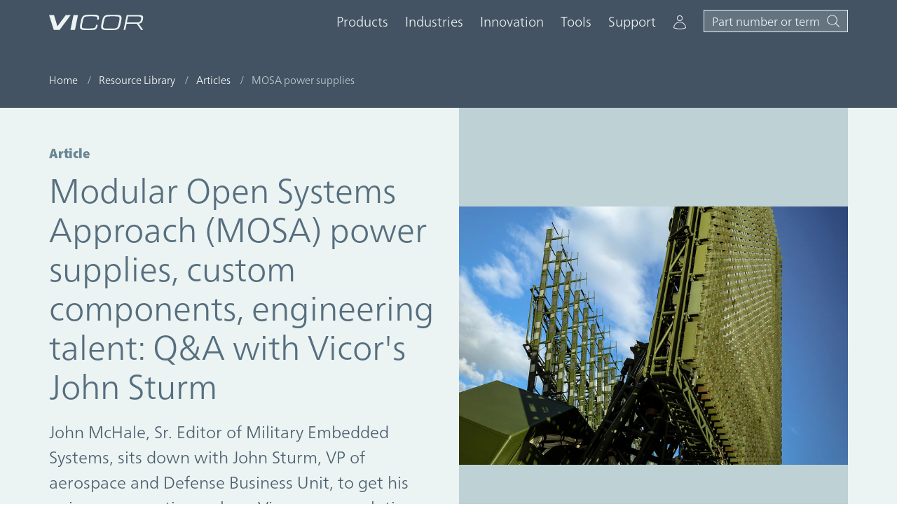

--- FILE ---
content_type: text/html;charset=UTF-8
request_url: https://www.vicorpower.com/resource-library/articles/mosa-power-supplies
body_size: 19553
content:
<!DOCTYPE html>

<html lang="en_US">
<head>
    <meta http-equiv="X-UA-Compatible" content="IE=Edge"/>
    <meta name="baidu-site-verification" content="K0UxziJ7dJ"/>
    <meta http-equiv="Content-Type" content="text/html; charset=utf-8"/>
    <meta name="viewport" content="width=device-width, initial-scale=1, shrink-to-fit=no, minimum-scale=1">

    <meta name="description" content="Modular Open Systems Approach (MOSA) looks from a system standpoint to assure compatibility & interoperability in hardware & software development."/>
            <meta name="twitter:card" content="summary"/>

<meta property="og:title" content="MOSA power supplies, custom components, engineering talent"/>
            <meta name="twitter:title" content="MOSA power supplies, custom components, engineering talent"/>
        <meta property="og:description"
                  content="SOSA provides a level of standardization. MOSA looks from a system standpoint to assure compatibility &amp; interoperability in hardware &amp; software development"/>
            <meta name="twitter:description"
                  content="SOSA provides a level of standardization. MOSA looks from a system standpoint to assure compatibility &amp; interoperability in hardware &amp; software development"/>
        <meta property="og:url"
                  content="https://www.vicorpower.com/resource-library/articles/aerospace-and-defense/mosa-power-supplies"/>
        <meta property="og:image"
          content="https://www.vicorpower.com/files/live/sites/vicor/files/images/resources-library/articles/Vicor-article-feaured-image-MOSA-power-supplies-medium.jpg"/>
    <meta property="twitter:image"
          content="https://www.vicorpower.com/files/live/sites/vicor/files/images/resources-library/articles/Vicor-article-feaured-image-MOSA-power-supplies-medium.jpg"/><!-- icon -->

    <link rel="icon" href="/modules/vicor-assets/img/favicon.ico"/>

    <link rel="stylesheet" href="/modules/vicor-assets/css/v0120202609/main.css"/>

    <title>MOSA Architecture: Power Supplies & Custom Components | Vicor</title>
    <link rel='canonical' href='https://www.vicorpower.com/resource-library/articles/aerospace-and-defense/mosa-power-supplies'/>
        <script type="text/javascript">
	        if ('undefined' == typeof google_tag_manager) {
	            (function (w, d, s, l, i) {
	                w[l] = w[l] || [];
	                w[l].push({
	                        'gtm.start': new Date().getTime(), event: 'gtm.js'
	                    }
	                );
	                var f = d.getElementsByTagName(s)[0], j = d.createElement(s), dl = l != 'dataLayer' ? '&l=' + l : '';
	                j.async = true;
	                j.src = '//www.googletagmanager.com/gtm.js?id=' + i + dl;
	                f.parentNode.insertBefore(j, f);
	            })(window, document, 'script', 'dataLayer', 'GTM-N2LW9F');
	        }
	    </script>
<!-- Build datalayer push string from extended categories -->


	<script type="application/javascript">
	        var dataLayer;
	        dataLayer = dataLayer || [];
	        
	            dataLayer.push({
	                'document_type' : 'article', 'vertical_market' : 'aerospace-and-defense'
	            });
	        </script>

	    



<script type="application/json" id="jahia-data-ctx">{"contextPath":"","lang":"en_US","uilang":"en_US","siteUuid":"d779db45-d34d-45ee-8ba7-60a21caa3e17","wcag":false,"ckeCfg":""}</script>
<script type="application/json" id="jahia-data-ck">{"path":"/modules/ckeditor/javascript/","lng":"en_US"}</script>
<script id="staticAssetJavascript0" src="/generated-resources/a3c3c406c306cf2a7c11bf4fd252e1.min.js"  ></script>
<script type="text/javascript" nonce="NmE5ZDg2NGEtNGU4Yy00NmIyLWFmMWYtOTQxNThjZDJiMDEw">
    window.digitalDataOverrides = window.digitalDataOverrides || [];
    window.digitalData = {
        "scope": "vicor",
        "site": {
            "siteInfo": {
                "siteID": "d779db45-d34d-45ee-8ba7-60a21caa3e17"
            }
        },
        "page": {
            "pageInfo": {
                "pageID": "8b38d509-2494-4ea3-b2bf-28c94f8fd2f2",
                "nodeType": "jnt:page",
                "pageName": "MOSA power supplies",
                "pagePath": "/sites/vicor/home/resource-library/articles/aerospace-and-defense/mosa-power-supplies",
                "templateName": "one-column",
                "destinationURL": document.location.origin + document.location.pathname,
                "destinationSearch": document.location.search,
                "referringURL": null,
                "language": "en_US",
                "categories": ["/sites/systemsite/categories/resource-types/article","/sites/systemsite/categories/resource-categories/aerospace-and-defense"],
                "tags": []
            },
            "consentTypes":[
                
            ]
        },
        "events": [],
        "contextServerPublicUrl": "/modules/jexperience/proxy/vicor",
        "sourceLocalIdentifierMap" : {},
        "wemInitConfig":  {
            "contextServerUrl" : "/modules/jexperience/proxy/vicor",
            "isPreview": false,
            "timeoutInMilliseconds": 1000,
            "dxUsername" : "guest",
            "contextServerCookieName" : "context-profile-id",
            "activateWem": false,
            "enableWemActionUrl": "/en_US/sites/vicor.enableWem.do",
            "requiredProfileProperties": ['j:nodename'],
            "requiredSessionProperties": [],
            "requireSegments": false,
            "requireScores": false
        }, 
    };

   // Expose Wem init functions  
   wem.init();
  </script>

<script type="application/json" id="jahia-data-aggregatedjs">{"scripts":["/modules/jexperience/javascript/jexperience/dist/3_6_2/wem.min.js"]}</script>

<script type="text/javascript" src="/modules/CsrfServlet"></script>

                              <script>!function(a){var e="https://s.go-mpulse.net/boomerang/",t="addEventListener";if("False"=="True")a.BOOMR_config=a.BOOMR_config||{},a.BOOMR_config.PageParams=a.BOOMR_config.PageParams||{},a.BOOMR_config.PageParams.pci=!0,e="https://s2.go-mpulse.net/boomerang/";if(window.BOOMR_API_key="T2A9J-8TVGF-YUHTV-Z2RNB-EZWMA",function(){function n(e){a.BOOMR_onload=e&&e.timeStamp||(new Date).getTime()}if(!a.BOOMR||!a.BOOMR.version&&!a.BOOMR.snippetExecuted){a.BOOMR=a.BOOMR||{},a.BOOMR.snippetExecuted=!0;var i,_,o,r=document.createElement("iframe");if(a[t])a[t]("load",n,!1);else if(a.attachEvent)a.attachEvent("onload",n);r.src="javascript:void(0)",r.title="",r.role="presentation",(r.frameElement||r).style.cssText="width:0;height:0;border:0;display:none;",o=document.getElementsByTagName("script")[0],o.parentNode.insertBefore(r,o);try{_=r.contentWindow.document}catch(O){i=document.domain,r.src="javascript:var d=document.open();d.domain='"+i+"';void(0);",_=r.contentWindow.document}_.open()._l=function(){var a=this.createElement("script");if(i)this.domain=i;a.id="boomr-if-as",a.src=e+"T2A9J-8TVGF-YUHTV-Z2RNB-EZWMA",BOOMR_lstart=(new Date).getTime(),this.body.appendChild(a)},_.write("<bo"+'dy onload="document._l();">'),_.close()}}(),"".length>0)if(a&&"performance"in a&&a.performance&&"function"==typeof a.performance.setResourceTimingBufferSize)a.performance.setResourceTimingBufferSize();!function(){if(BOOMR=a.BOOMR||{},BOOMR.plugins=BOOMR.plugins||{},!BOOMR.plugins.AK){var e=""=="true"?1:0,t="",n="aoczy7axyzbn22lpjpyq-f-85dd89b10-clientnsv4-s.akamaihd.net",i="false"=="true"?2:1,_={"ak.v":"39","ak.cp":"455434","ak.ai":parseInt("727653",10),"ak.ol":"0","ak.cr":9,"ak.ipv":4,"ak.proto":"h2","ak.rid":"1edb9af6","ak.r":47376,"ak.a2":e,"ak.m":"dsca","ak.n":"essl","ak.bpcip":"3.133.156.0","ak.cport":53012,"ak.gh":"23.200.85.105","ak.quicv":"","ak.tlsv":"tls1.3","ak.0rtt":"","ak.0rtt.ed":"","ak.csrc":"-","ak.acc":"","ak.t":"1768901617","ak.ak":"hOBiQwZUYzCg5VSAfCLimQ==7ZfpUbOS4bKf9Ca4ZYJbFM6bGtYYtwmJq2x362gIzNqSaXlrVj2uFotyZlie7yuQshwlAEscZ577kdRGnPvL6zKmbSVtH83ZJtCbCgHL2YKYnhNuMbZzNEbq4tPxJ17BVqQNvHWk62N1wh4JAww2lxqGAKQfI77JE8JSpIVYx0PHp0/aWrxSegUDU9ZwBgS0rH0qCrgN5CRtSr7j3Jyg8SHCg2RcKGN8sg1yzPkKDj94ysB38CzlGqjLTKdEG8sq/nYq9Bdx24beT8+706hXGx2u9vHuZTSKTrv0qsIJWESmyb6edzTuPxujosA3mDB1KBYyF13KzhFR6tq4yvoOI/WJuRN3jhgwZ9K5SQrxK82ZFPoRBjudyttHDLPwF+RSUA09xiEeAw2jQ6KlfNt55OAqUtOLpIOnCojt4PW20UQ=","ak.pv":"56","ak.dpoabenc":"","ak.tf":i};if(""!==t)_["ak.ruds"]=t;var o={i:!1,av:function(e){var t="http.initiator";if(e&&(!e[t]||"spa_hard"===e[t]))_["ak.feo"]=void 0!==a.aFeoApplied?1:0,BOOMR.addVar(_)},rv:function(){var a=["ak.bpcip","ak.cport","ak.cr","ak.csrc","ak.gh","ak.ipv","ak.m","ak.n","ak.ol","ak.proto","ak.quicv","ak.tlsv","ak.0rtt","ak.0rtt.ed","ak.r","ak.acc","ak.t","ak.tf"];BOOMR.removeVar(a)}};BOOMR.plugins.AK={akVars:_,akDNSPreFetchDomain:n,init:function(){if(!o.i){var a=BOOMR.subscribe;a("before_beacon",o.av,null,null),a("onbeacon",o.rv,null,null),o.i=!0}return this},is_complete:function(){return!0}}}}()}(window);</script></head>

<body class="home-theme">
<a class="sr-only sr-only-focusable" data-module="GeoLocation"
   data-props='{"apiUrl": "/resource-library/articles/aerospace-and-defense/mosa-power-supplies.locationUpdate.do"}' href="#main">Skip to
    main content</a>

<header class="header" data-module="Header" data-set-sticky data-additional-offset="#site-banner">
	<div class="persistent-container">
		<div class="navbar navbar-expand-lg navbar-light container ">
			<div class="navbar-brand">
    <a href="https://www.vicorpower.com/" target="_self">
        <img class="logo-dark" src="/files/live/sites/vicor/files/header/vicor-logo-dk-01.svg" alt="Vicor Modular Power Components - Official Logo"/>
        <img class="logo-light" src="/files/live/sites/vicor/files/header/vicor-logo-lt-01.svg" alt="Vicor Modular Power Components - Official Logo"/>
        </a>
</div><h1></h1>

<!-- Start Search Form -->

<form data-family-lookup-url="/resource-library/articles/aerospace-and-defense/mosa-power-supplies.familyLookup.do" method="get" autocomplete="off" data-site-search-autosuggest-url="/resource-library/articles/aerospace-and-defense/mosa-power-supplies.siteSearchAutoSuggest.do" name="searchForm" action="/search-results" data-part-search-url="/resource-library/articles/aerospace-and-defense/mosa-power-supplies.partsSearch.do" id="search-form" class="search form-inline collapse" data-module="AutoComplete" >
    <input type="hidden" name="jcrMethodToCall" value="get" />
    <input type="hidden" name="src_originSiteKey" value="vicor"/>
    <input type="hidden" name="src_sites.values" value="vicor"/><input type="hidden" name="src_sitesForReferences.values" value="systemsite"/>
<input type="hidden" name="src_languages.values" value="en_US"/><div class="background-container">
		<div class="container">
			<div class="d-flex justify-content-end">
				<div class="navbar-brand search-bar-brand">
					<a href="https://www.vicorpower.com" >
	
							<img class="logo-dark" src="/modules/vicor-assets/img/vicor-logo-dk.svg" alt="search-bar-1"/>
	
					</a>
				</div>
				<div class="search-wrapper" id="search-bar-wrapper">
					<label class="sr-only" for="search-input">Site Search</label>
	
						<!--  -->
					<input name="src_terms[0].term" id="searchTerm" placeholder="Part number or term" type="text" class="form-control d-none d-md-block keep-placeholder js-search-term"  value=""/>
<input type="hidden" name="src_terms[0].applyFilter" value="true"/>
<input type="hidden" name="src_terms[0].match" value="all_words"/>
<input type="hidden" name="src_terms[0].fields.siteContent" value="true"/>
<input type="hidden" name="src_terms[0].fields.tags" value="true"/>
<!--  -->
					<input name="src_terms[1].term" id="searchTermMobile" placeholder="Part number or search term" type="text" class="form-control d-md-none keep-placeholder js-search-term-mobile"  value=""/>
<input type="hidden" name="src_terms[1].applyFilter" value="true"/>
<input type="hidden" name="src_terms[1].match" value="all_words"/>
<input type="hidden" name="src_terms[1].fields.siteContent" value="true"/>
<input type="hidden" name="src_terms[1].fields.tags" value="true"/>
<input type="hidden" name="cat" value=""/>
					<button class="btn my-2 my-sm-0 mr-md-0 searchSubmit" type="submit" aria-label="Start Search">
						<span class="icon icon-svg icon-sm"><svg><use xlink:href="#icon-search"></use></svg></span>
					</button>
	
					<button class="search-toggler-active" type="button" data-toggle="collapse" data-target="#search-form" aria-controls="search-form" aria-expanded="true" aria-label="Hide site search" >
						<span class="icon icon-svg icon-sm"><svg><use xlink:href="#icon-close"></use></svg></span>
					</button>
				</div>
			</div>
		</div>
	</div>
</form><!-- Grouping of Back Button and Menu Button -->
<div class="btn-group">
    <button class="search-toggler d-lg-none" type="button" data-toggle="collapse" data-target="#search-form"
                aria-controls="search-form" aria-expanded="false"
                aria-label="Toggle site search">
            <span class="icon icon-svg icon-sm"><svg><use xlink:href="#icon-search"></use></svg></span>
        </button>
    <button class="navbar-toggler" type="button" data-toggle="collapse" data-target="#navbarSupportedContent"
            aria-controls="navbarSupportedContent" aria-expanded="false"
            aria-label="Toggle navigation">
        <span class="icon icon-svg icon-sm"><svg><use xlink:href="#icon-menu"></use></svg></span>
    </button>
</div>


<!-- Start Main Nav -->
<div class="collapse navbar-collapse" id="navbarSupportedContent">
    <!-- Mobile only menu navigation -->
    <div class="btn-group d-lg-none">
        <button class="btn-back" aria-label="Navigate to previous menu panel">
            <span class="icon icon-svg icon-sm"><svg><use xlink:href="#icon-back"></use></svg></span>
        </button>
        <button class="btn-close" aria-label="Close menu navigation">
            <span class="icon icon-svg icon-sm"><svg><use xlink:href="#icon-close"></use></svg></span>
        </button>
    </div>

    <nav class="ml-auto">
                <ul class="navbar-nav mr-auto align-items-lg-center">
                    <!-- Level 1 -->
                <li class="nav-item product-menu">
                    <a class="nav-link" href="#" role="button" data-url="" role="button" data-toggle="collapse"
                       data-target="#navbar-0-panel-nav" data-level="1" aria-haspopup="true"
                       aria-expanded="false"
                       aria-controls="navbar-0-panel-nav"
                       aria-label="">Products</a>

                    <!-- Level 2 -->
                    <div class="dropdown-menu parent" id="navbar-0-panel-nav" role="dialog">

                        <!-- Close menu button -->
                        <button class="btn-close d-none d-lg-block"
                                aria-label="Close menu navigation">
                            <span class="icon icon-svg icon-sm"><svg><use xlink:href="#icon-close"></use></svg></span>
                        </button>

                        <div class="d-md-flex">
                            <div class="featured-nav-links">
            <ul>
                <li>
                     <a class="nav-link mobile-inline-nav-link" href="/ac-dc">AC-DC</a>

                    <!-- Level 3 -->
                    <ul class="dropdown-menu mobile-inline" id="navbar-0-panel-nav-1">
                        <li><a class="" href="/ac-dc/converters">Converters</a>
        	</li><li><a class="" href="/ac-dc/input-modules">Input Modules</a>
        	</li></ul>
                </li><li>
                     <a class="nav-link mobile-inline-nav-link" href="/dc-dc">DC-DC</a>

                    <!-- Level 3 -->
                    <ul class="dropdown-menu mobile-inline" id="navbar-1-panel-nav-1">
                        <li><a class="" href="/dc-dc/isolated-regulated">Isolated Regulated</a>
        	</li><li><a class="" href="/dc-dc/isolated-fixed-ratio">Isolated Fixed Ratio</a>
        	</li><li><a class="" href="/dc-dc/non-isolated-regulated">Non-Isolated Regulated</a>
        	</li><li><a class="" href="/dc-dc/non-isolated-fixed-ratio">Non-Isolated Fixed Ratio</a>
        	</li><li><a class="" href="/dc-dc/filters">Filters</a>
        	</li></ul>
                </li><li><a class="nav-link" href="/all-products/automotive">Automotive</a>
        	</li><li>
                     <a class="nav-link mobile-inline-nav-link" href="/mil-cots">MIL-COTS</a>

                    <!-- Level 3 -->
                    <ul class="dropdown-menu mobile-inline" id="navbar-2-panel-nav-1">
                        <li><a class="" href="/mil-cots/ac-dc">AC-DC</a>
        	</li><li><a class="" href="/mil-cots/dc-dc">DC-DC</a>
        	</li><li><a class="" href="/mil-cots/power-systems">VPX Systems</a>
        	</li></ul>
                </li><li>
                     <a class="nav-link mobile-inline-nav-link" href="/all-products/vicor-power-systems">Vicor Power Systems</a>

                    <!-- Level 3 -->
                    <ul class="dropdown-menu mobile-inline" id="navbar-3-panel-nav-1">
                        <li><a class="" href="/all-products/vicor-power-systems/vicor-power-systems-commerical">Custom Commercial</a>
        	</li><li><a class="" href="/all-products/vicor-power-systems/vicor-power-systems-aerospace-and-defense">Custom Aerospace and Defense</a>
        	</li></ul>
                </li><li><a class="nav-link" href="/accessories">Accessories</a>
        	</li></ul>

            </div><div class="featured-nav-links">
            <ul>
                </ul>

            <!-- Power System Designer Module activated from mobile level 3 links data-target="#psd-panel" -->
                <div class="dropdown-menu" id="psd-panel">
                    <!-- Adds 'widget' class to power-system-designer.ejs for specific styling -->
<div class="psd-header bg-color-blue-600">
    Quick product search</div>
<form class="power-system-designer needs-validation widget bg-color-gray-100" data-module="PowerSystemDesigner"
	  data-props='{"validationUrl":"/cms/render/live/en_US/sites/vicor/error-404.powerSystemDesignerValidation.do","instanceId":"0"}'
	  novalidate data-errorstatic data-outputspecs="#output-specs-0"
	  data-amps-label="Enter amps" data-watts-label="Enter watts" name="searchForm" action="https://sapps.vicorpower.com/SolutionSelector/web/procExtPsdInit2.do?locale=en" method="post">

	<input id="startPage" name="startPage" type="hidden" value="NavMenu"/>

	<h4 class="large">Input specifications</h4>

	<div class="inner-container flex">

		<!-- AC / DC -->
		<div class="radio-switch form-check ac-dc mb-spacer mb-lg-0">
			<div class="form-group mb-0">
				<input class="form-check-input" type="radio" name="acOrDc-i0" id="acRadio-0" value='AC'>
				<label class="form-check-label" for="acRadio-0">
					<span class="text-adjust">AC</span>
				</label>
			</div>

			<div class="form-group mb-0">
				<input class="form-check-input" type="radio" name="acOrDc-i0" id="dcRadio-0" value='DC' checked>
				<label class="form-check-label" for="dcRadio-0">
					<span class="text-adjust">DC</span>
				</label>
			</div>
		</div>

		<!-- Min, nom and max Inputs -->
		<div class="input-group-container" data-conditionals  data-msg='Input'>
			<div class="form-group">
				<div class="rel-container d-flex flex-wrap">
					<span class="label small">
						<span class="d-none d-md-block">Min input:</span>
						<span class="d-md-none">Minimum input:</span>
					</span>

					<input type="text" class="form-control has-label-completion js-number-input  small sm long" autocomplete="off" id="vinMin-0" name="vinMin-i0" maxlength="10" step="0.1" data-min>
					<label for="vinMin-0" data-text class="small d-flex"><span class="input-value"></span>

						<span class="widget-label">V<span class="extra-small">DC</span></span>
					</label>
					<span class="invalid-feedback" data-error-id="vinMin-0" data-error-required="Required" data-error-check="Check value"></span>
				</div>
			</div>
			<div class="form-group">
				<div class="rel-container d-flex flex-wrap">
					<span class="label small">
						<span class="d-none d-md-block">Nom input:</span>
						<span class="d-md-none">Nominal input:</span>
					</span>

					<input type="text" class="form-control has-label-completion js-number-input  small sm long" autocomplete="off" id="vinNom-0" name="vinNom-i0" maxlength="10" step="0.1" data-nom>
					<label for="vinNom-0" data-text class="small d-flex"><span class="input-value"></span>
						<span class="widget-label">V<span class="extra-small">DC</span></span>
					</label>
					<span class="invalid-feedback" data-error-id="vinMin-0" data-error-required="Required" data-error-check="Check value"></span>
				</div>
			</div>
			<div class="form-group mb-0">
				<div class="rel-container d-flex flex-wrap">
					<span class="label small">
						<span class="d-none d-md-block">Max input:</span>
						<span class="d-md-none">Maximum input:</span>
					</span>
					<input type="text" class="form-control has-label-completion js-number-input small sm long" autocomplete="off" id="vinMax-0" name="vinMax-i0" maxlength="10" step="0.1" data-max>
					<label for="vinMax-0" data-text class="small d-flex"><span class="input-value"></span>
						<span class="widget-label">V<span class="extra-small">DC</span></span>
					</label>
					<span class="invalid-feedback" data-error-id="vinMin-0" data-error-required="Required" data-error-check="Check value"></span>
				</div>
			</div>
		</div>
	</div>

	<!-- Start Output Specs -->
	<div class="output-specs-container">
		<div class="os-panel">
			<div class="row">
				<div class="col-md-11">
					<h4 class="large">Output specifications</h4>
				</div>
			</div>
		</div>
	</div>

	<!-- Start PSD Navigation -->

	<!-- Next step -->
	<div class="btn-container w-100">
		<div class="text-right">
			<button class="btn btn-outline-primary btn-cta" data-next data-focus-last><span class="text-adjust">Next: output specs</span></button>
		</div>

		<div class="inner-container" data-validated>
			<!-- Add another output -->
			<div class="text-left add-another">
				<button class="btn btn-reset" data-add>Add another output</button>
				<button class="btn btn-reset" type="submit" data-redirect>Add another output</button>
			</div>

			<!-- Submit form and take user to a new window -->
			<button class="btn btn-primary" type="submit" data-submit>Find solutions</button>
		</div>

		<input type="hidden" name="executeSearch" value="true" />
	</div>
</form>

<!-- Output Specs Markup for injection - Populates unique IDs for inputs -->
<div data-populate id="output-specs-0">
	<div class="inner-container flex">
		<div class="mb-spacer d-flex d-lg-block">
			<span class="d-block small" data-optionalOutputName>Output<span class="id"></span></span>
			<button class="btn btn-reset btn-remove d-none" type="button" data-remove>Remove</button>
		</div>

		<div>

			<div class="d-md-flex d-lg-block">
				<!-- Isolated / Non-Isolated -->

				<label class="label small d-block d-md-none dc-option">Isolation required?</label>
				<div class="radio-switch form-check dc-option mb-spacer">
					<div class="form-group dc-option">
						<input class="form-check-input" type="radio" id="isolationCheckbox-0" name="isolationYn-i0" value="Y">
						<label class="form-check-label" for="isolationCheckbox-0">
							<span class="d-none d-md-block">Isolation required</span>
							<span class="d-md-none">Y</span>
						</label>
					</div>

					<div class="form-group dc-option">
						<input class="form-check-input" type="radio" id="nonIsolatedCheckbox-0" name="isolationYn-i0" value="N" checked>
						<label class="form-check-label" for="nonIsolatedCheckbox-0">
							<span class="d-none d-md-block">Isolation not required</span>
							<span class="d-md-none">N</span>
						</label>
					</div>
				</div>
				<div class="d-md-flex">
					<div class="radio-switch form-check ac-option solo mb-spacer">
						<div class="form-group ac-option">
							<input class="form-check-input" type="radio" id="isolationCheckbox-0-ac" name="isolationYn-i0-ac" value="Y" checked>
							<label class="form-check-label" for="isolationCheckbox-0-ac">
								<span>Isolation required</span>
							</label>
						</div>
					</div>
					<div class="radio-switch form-check ml-0 ac-option solo mb-spacer">
						<div class="form-group ac-option">
							<input class="form-check-input" type="radio" id="regulatedRadio-ac-0-ac" name="regulatedOrFixed-i0-ac" value="R" checked>
							<label class="form-check-label" for="regulatedRadio-0-ac">
								Regulation required</label>
						</div>
					</div>
				</div>
				<!-- Regulated / Fixed Ratio -->
				<div class="radio-switch form-check pl-0 dc-option mb-spacer">
					<div class="form-group dc-option">
						<input class="form-check-input" type="radio" id="regulatedRadio-0" name="regulatedOrFixed-i0" value="R" checked>
						<label class="form-check-label" for="regulatedRadio-0">
							Regulated</label>
					</div>

					<div class="form-group dc-option">
						<input class="form-check-input" type="radio" id="fixedRadio-0" name="regulatedOrFixed-i0" value="F">
						<label class="form-check-label" for="fixedRadio-0">
							Fixed ratio</label>
					</div>
				</div>
			</div>

			<!-- Min, nom and max Outputs -->
			<div class="input-group-container mb-spacer table-format" data-conditionals data-msg='Output'>
				<div class="form-group">

					<div class="rel-container d-flex flex-wrap">
						<span class="label small">
							<span class="d-none d-md-block">Min output:</span>
							<span class="d-md-none">Minimum output:</span>
						</span>
						<input type="text" class="form-control has-label-completion js-number-input  small sm" autocomplete="off" id="voutMin-0" name="voutMin-i0" maxlength="10" step="0.1" data-min>
						<label for="voutMin-0" data-text class="small d-flex"><span class="input-value"></span>
							<span class="widget-label">V</span>
						</label>
						<span class="invalid-feedback" data-error-id="voutMin-0" data-error-required="Required" data-error-check="Check value"></span>
					</div>
				</div>
				<div class="form-group">

					<div class="rel-container d-flex flex-wrap">
						<span class="label small">
							<span class="d-none d-md-block">Nom output:</span>
							<span class="d-md-none">Nominal output:</span>
						</span>
						<input type="text" class="form-control has-label-completion js-number-input  small sm" autocomplete="off" id="voutNom-0" name="voutNom-i0" maxlength="10" step="0.1" data-nom>
						<label for="voutNom-0" data-text class="small d-flex"><span class="input-value"></span>
							<span class="widget-label">V</span>
						</label>
						<span class="invalid-feedback" data-error-id="voutNom-0" data-error-required="Required" data-error-check="Check value"></span>
					</div>
				</div>
				<div class="form-group mb-0">

					<div class="rel-container d-flex flex-wrap">
						<span class="label small">
							<span class="d-none d-md-block">Max output:</span>
							<span class="d-md-none">Maximum output:</span>
						</span>

						<input type="text" class="form-control has-label-completion js-number-input  small sm" autocomplete="off" id="voutMax-0" name="voutMax-i0" maxlength="10" step="0.1" data-max>
						<label for="voutMax-0" data-text class="small d-flex"><span class="input-value"></span>
							<span class="widget-label">V</span>
						</label>
						<span class="invalid-feedback" data-error-id="voutMax-0" data-error-required="Required" data-error-check="Check value"></span>
					</div>
				</div>
			</div>

			<div class="d-md-flex">
				<div class="d-flex mb-spacer justify-content-end flex-wrap js-wa-container">
					<!-- Wats & Amps -->
					<div class="power-current">
						<div class="radio-switch form-check pr-0">
							<div class="form-group">
								<input class="form-check-input" type="radio" id="poutRadio-0" name="ioutOrPout-i0" value="W" checked>
								<label class="form-check-label" for="poutRadio-0">
									<span>Power</span>
								</label>
							</div>

							<div class="form-group">
								<input class="form-check-input" type="radio" id="ioutRadio-0" name="ioutOrPout-i0" value="A">
								<label class="form-check-label" for="ioutRadio-0">
									<span>Current</span>
								</label>
							</div>
						</div>
					</div>

					<!-- Power/Current -->
					<div class="form-group power-current-input" data-conditionals data-msg='Output'>
						<div class="rel-container d-flex align-items-center flex-wrap">
							<input type="text" class="form-control has-label-completion js-number-input  small md" autocomplete="off" id="iOutPoutValue-0" name="iOutPoutValue-i0" maxlength="10" step="0.1" data-ip>
							<label for="iOutPoutValue-0" data-text class="small d-flex"><span class="input-value"></span>
								<span class="widget-label">W</span>
							</label>
							<span class="invalid-feedback" data-error-id="iOutPoutValue" data-error-required="Required" data-error-check="Check value"></span>
						</div>
					</div>
				</div>
			</div>

			<!-- Select Output Return -->
			<div class="d-none">
				<div class="form-group mb-spacer">
					<label class="sr-only">Select output return</label>
					<select class="custom-select custom-maxW selected mb-0 small js-custom-select" name="outputReturn-i0">
						<option value="-OUT1" selected>Output return: -OUT1</option>
						<option value="New">Add output return</option>
					</select>

					<label class="sr-only" for="outputName-0">
						Optional output name:</label>
					<input type="text" class="form-control small lg text-left reset-p input-ellipsis js-custom-input d-none" autocomplete="off" id="outputName-0" name="outputName-0" placeholder="Enter output return name">
				</div>
			</div>

			<!-- Optional output name -->
			<div class="form-group d-none">
				<label class="small label mb-md-0 d-block" for="outputName-0">
					Optional output name:</label>
				<input type="text" class="form-control small lg text-left reset-p input-ellipsis" autocomplete="off" id="outputName-0" name="outputName-0" data-name>
			</div>
		</div>
	</div>
</div>
<span class="psd-footer">Vicor Power System Designer</span></div>
            </div></div>
                    </div>

                    <!-- Persistent 2nd level (generated dynamically) -->
                    <div class="persistent-submenu"></div>
                </li><!-- Level 1 -->
                <li class="nav-item ">
                    <a class="nav-link" href="#" role="button" data-url="/industries-and-innovations" role="button" data-toggle="collapse"
                       data-target="#navbar-5-panel-nav" data-level="1" aria-haspopup="true"
                       aria-expanded="false"
                       aria-controls="navbar-5-panel-nav"
                       aria-label="">Industries</a>

                    <!-- Level 2 -->
                    <div class="dropdown-menu parent" id="navbar-5-panel-nav" role="dialog">

                        <!-- Close menu button -->
                        <button class="btn-close d-none d-lg-block"
                                aria-label="Close menu navigation">
                            <span class="icon icon-svg icon-sm"><svg><use xlink:href="#icon-close"></use></svg></span>
                        </button>

                        <div class="d-md-flex">
                            <div class="featured-nav-links">
            <ul>
                <li>
                     <a class="nav-link mobile-inline-nav-link" href="/industries-and-innovations">All industries</a>

                    <!-- Level 3 -->
                    <ul class="dropdown-menu mobile-inline" id="navbar-5-panel-nav-1">
                        <li><a class="" href="/industries-and-innovations/automotive">Automotive</a>
        	</li><li><a class="" href="/industries-and-innovations/battery-lifecycle">Battery Lifecycle</a>
        	</li><li><a class="" href="/industries-and-innovations/communications">Communications</a>
        	</li><li><a class="" href="/industries-and-innovations/computing">Computing</a>
        	</li><li><a class="" href="/industries-and-innovations/aerospace-and-defense">Defense and Aerospace</a>
        	</li><li><a class="" href="/industries-and-innovations/emobility">eMobility</a>
        	</li><li><a class="" href="/industries-and-innovations/industrial">Industrial</a>
        	</li><li><a class="" href="/industries-and-innovations/railway-applications">Rail</a>
        	</li><li><a class="" href="/industries-and-innovations/robotics">Robotics</a>
        	</li><li><a class="" href="/industries-and-innovations/leo-satellite">Satellite/Space</a>
        	</li><li><a class="" href="/industries-and-innovations/test-and-measurement">Test and Measurement </a>
        	</li><li><a class="" href="/industries-and-innovations/uavs">UAVs</a>
        	</li></ul>
                </li></ul>

            </div></div>
                    </div>

                    <!-- Persistent 2nd level (generated dynamically) -->
                    <div class="persistent-submenu"></div>
                </li><!-- Level 1 -->
                <li class="nav-item ">
                    <a class="nav-link" href="#" role="button" data-url="/innovation" role="button" data-toggle="collapse"
                       data-target="#navbar-7-panel-nav" data-level="1" aria-haspopup="true"
                       aria-expanded="false"
                       aria-controls="navbar-7-panel-nav"
                       aria-label="">Innovation</a>

                    <!-- Level 2 -->
                    <div class="dropdown-menu parent" id="navbar-7-panel-nav" role="dialog">

                        <!-- Close menu button -->
                        <button class="btn-close d-none d-lg-block"
                                aria-label="Close menu navigation">
                            <span class="icon icon-svg icon-sm"><svg><use xlink:href="#icon-close"></use></svg></span>
                        </button>

                        <div class="d-md-flex">
                            <div class="featured-nav-links">
            <ul>
                <li><a class="nav-link mobile-inline-nav-link" href="/resource-library/case-studies/powering-innovation">Powering Innovation</a>
        	<p>Explore how Vicor customers are changing the world with their technologies</p>
</li><li><a class="nav-link mobile-inline-nav-link" href="/innovation">Innovating power</a>
        	<p>Explore how innovative Vicor technologies are changing the art&nbsp;of power delivery networks</p>
</li><li><a class="nav-link mobile-inline-nav-link" href="/industries-and-innovations/the-modular-approach-to-power">The modular approach to&nbsp;power</a>
        	</li></ul>

            </div></div>
                    </div>

                    <!-- Persistent 2nd level (generated dynamically) -->
                    <div class="persistent-submenu"></div>
                </li><!-- Level 1 -->
                <li class="nav-item ">
                    <a class="nav-link" href="#" role="button" data-url="/Vicor-tools" role="button" data-toggle="collapse"
                       data-target="#navbar-8-panel-nav" data-level="1" aria-haspopup="true"
                       aria-expanded="false"
                       aria-controls="navbar-8-panel-nav"
                       aria-label="">Tools</a>

                    <!-- Level 2 -->
                    <div class="dropdown-menu parent" id="navbar-8-panel-nav" role="dialog">

                        <!-- Close menu button -->
                        <button class="btn-close d-none d-lg-block"
                                aria-label="Close menu navigation">
                            <span class="icon icon-svg icon-sm"><svg><use xlink:href="#icon-close"></use></svg></span>
                        </button>

                        <div class="d-md-flex">
                            <div class="featured-nav-links">
            <ul>
                <li>
                     <a class="nav-link mobile-inline-nav-link" href="https://sapps.vicorpower.com/SolutionSelector/web/psdInit.do?locale=en&reset=Y">Power System Designer</a>

                    <!-- Level 3 -->
                    <ul class="dropdown-menu mobile-inline" id="navbar-8-panel-nav-1">
                        <li><a class="" href="https://sapps.vicorpower.com/SolutionSelector/web/psdInit.do?locale=en&reset=Y">Quick product search</a>
        	</li><li><a class="" href="https://sapps.vicorpower.com/SolutionSelector/web/init.do">Full parametric search</a>
        	</li></ul>
                </li><li><a class="nav-link" href="https://spicewebprd.vicorpower.com/PowerBench-Whiteboard">Whiteboard</a>
        	</li><li><a class="nav-link" href="/Vicor-tools/simulators">Simulators</a>
        	</li><li><a class="nav-link" href="/Vicor-tools/calculators">Calculators</a>
        	</li><li><a class="nav-link" href="/vicor-tools/lab-tools/power-system-configurator">Power System Configurator</a>
        	</li><li><a class="nav-link" href="/quality-center">Quality Center</a>
        	</li><li><a class="nav-link" href="/resource-library">Resource library for the design engineer</a>
        	</li></ul>

            </div></div>
                    </div>

                    <!-- Persistent 2nd level (generated dynamically) -->
                    <div class="persistent-submenu"></div>
                </li><!-- Level 1 -->
                <li class="nav-item ">
                    <a class="nav-link" href="#" role="button" data-url="/technical-support" role="button" data-toggle="collapse"
                       data-target="#navbar-10-panel-nav" data-level="1" aria-haspopup="true"
                       aria-expanded="false"
                       aria-controls="navbar-10-panel-nav"
                       aria-label="">Support</a>

                    <!-- Level 2 -->
                    <div class="dropdown-menu parent" id="navbar-10-panel-nav" role="dialog">

                        <!-- Close menu button -->
                        <button class="btn-close d-none d-lg-block"
                                aria-label="Close menu navigation">
                            <span class="icon icon-svg icon-sm"><svg><use xlink:href="#icon-close"></use></svg></span>
                        </button>

                        <div class="d-md-flex">
                            <div class="featured-nav-links">
            <ul>
                <li><a class="nav-link" href="/technical-support">Technical Support</a>
        	</li><li><a class="nav-link" href="/Vicor-tools">Tools</a>
        	</li><li><a class="nav-link" href="/quality-center">Quality Center</a>
        	</li><li><a class="nav-link" href="/resource-library">Resource library for the design engineer</a>
        	</li><li><a class="nav-link" href="/contact-us">Contact us</a>
        	</li></ul>

            </div></div>
                    </div>

                    <!-- Persistent 2nd level (generated dynamically) -->
                    <div class="persistent-submenu"></div>
                </li><!-- Level 1 -->
    <!-- <li class="nav-item"><a class="nav-link"
                    href="https://sso.vicorpower.com/auth?service=https://sapps.vicorpower.com/myVicor/myVicorProfile.do">Login/Register</a></li> -->
            <li class="nav-item">
                <a class="nav-link" href="https://sso.vicorpower.com/auth?service=https://sapps.vicorpower.com/myVicor/myVicorProfile.do">
                    <span class="sr-only">Account</span>
                    <span class="icon icon-svg icon-sm icon-profile" aria-hidden="true"><svg>
                            <use xlink:href="#icon-icon-profile"></use>
                        </svg></span>
                </a>
            </li><li class="nav-item persistent-search-toggle d-none d-lg-block">
                            <button class="mini-search-wrapper search-toggler" type="button" data-toggle="collapse" data-target="#search-form"
                                    aria-controls="search-form" aria-expanded="false"
                                    aria-label="Toggle site search">
                                <div class="mini-search-wrapper"> <!-- Mimicking the search-wrapper -->
                                    <!-- <label class="sr-only" for="search-input">Site Search</label> -->
                                
                                    <!-- Desktop search input -->
                                    <div class="mini-search-box">
                                        <input type="text" class="mini-form-control" placeholder="Part number or term"/>
                                    
                                        <!-- Search icon -->
                                        <div class="mini-search-icon">
                                            <span class="icon icon-svg icon-sm"><svg><use xlink:href="#icon-search"></use></svg></span>
                                        </div>
                                    </div>
                                </div>
                            </button>
                        </li>
                    </ul>
            </nav>
        </div></div>
	</div>

	<div class="search-backdrop d-none"></div>
</header><div class="" id="main">
     <div class="interior-banner">
	<div class="container">
        <div class="breadcrumb-wrapper">
    <div class="breadcrumb-library"  data-module="Breadcrumb">
        <ul id="breadcrumb-list">
            <li>
                        <a class="color-white"  href="/">
                                    Home</a>
                            </li>
                <li>
                        <a class="color-white"  href="/resource-library">
                                    Resource Library</a>
                            </li>
                <li>
                        <a class="color-white"  href="/resource-library/articles">
                                    Articles</a>
                            </li>
                <li>
                        MOSA power supplies</li>
                </ul>
    </div>
</div></div>
</div><div class="section-container-wrapper s-pb-0 s-pb-md-0 s-mt-negate s-pt-0  bg-color-gray-100  s-pt-md-0">
            <div class="section-container">
    <div class="container">
        <div class="row ">
    <!--start grid_6-->
        <div class='col-lg-6'>
            <div class="section-container-wrapper s-pt-0    s-pt-md-0">
            <div class="section-container-wrapper s-pb-30 s-pb-md-0     negate-p-mb">
            <h6>Article</h6>

<h1>Modular Open Systems Approach (MOSA) power supplies, custom components, engineering talent: Q&amp;A with Vicor&#39;s John Sturm</h1></div><div class="section-container-wrapper s-pb-0 s-pb-md-0  s-pt-0   negate-p-mb s-pt-md-0">
            <p><span class="large">John McHale, Sr. Editor of Military Embedded Systems, sits down with John Sturm, VP of aerospace and Defense Business Unit, to get his unique perspective on how Vicor power solutions are enabling the next generation of defense platforms and explores what the future holds for the defense industry at large.</span></p></div></div></div>
        <!--stop grid_6-->
    <!--start grid_6-->
        <div class='col-lg-6 order-mobile-first'>
            <figure class="promo-image relative_centered">
		<picture>
			<img class="lazy"
     data-srcset="/files/live/sites/vicor/files/images/resources-library/articles/Vicor-article-feaured-image-MOSA-power-supplies-medium.jpg?t=340 340w,
                /files/live/sites/vicor/files/images/resources-library/articles/Vicor-article-feaured-image-MOSA-power-supplies-medium.jpg?t=767 767w,
                /files/live/sites/vicor/files/images/resources-library/articles/Vicor-article-feaured-image-MOSA-power-supplies-medium.jpg?t=1150 1150w,
                /files/live/sites/vicor/files/images/resources-library/articles/Vicor-article-feaured-image-MOSA-power-supplies-medium.jpg?t=1534 1534w,
                /files/live/sites/vicor/files/images/resources-library/articles/Vicor-article-feaured-image-MOSA-power-supplies-medium.jpg?t=1982 1982w,
                /files/live/sites/vicor/files/images/resources-library/articles/Vicor-article-feaured-image-MOSA-power-supplies-medium.jpg?t=2398 2398w,
                /files/live/sites/vicor/files/images/resources-library/articles/Vicor-article-feaured-image-MOSA-power-supplies-medium.jpg?t=2780 2780w"
     alt="Phased array radar antenna image"
     
            data-sizes="(min-width: 992px) 600px, 100vw"
        
    data-src="/files/live/sites/vicor/files/images/resources-library/articles/Vicor-article-feaured-image-MOSA-power-supplies-medium.jpg?t=767"

></picture>
	</figure></div>
        <!--stop grid_6-->
    </div></div>
</div></div><div class="section-container-wrapper s-pb-30 s-pb-md-50">
            <div class="section-container">
    <div class="container">
        <div class="row custom-row ">
    <!--start grid_8-->
        <div class='col-md-8'>
            <div class="section-container-wrapper s-pb-md-0  s-pt-0    s-pt-md-0">
            <p><em>By John Sturm, Global Vice President for Aerospace &amp; Defense</em></p><p>Power is a key consideration for modern open architecture initiatives such as the Sensor Open Systems Architecture (SOSA) Technical Standard, says John Sturm, Vice President of Business Development for the Aerospace &amp; Defense business unit of Vicor, when I interviewed him just before Thanksgiving. We also discussed where custom power supplies fit into the defense world and talked about how commercial AI and big data applications are driving innovation and cost reductions in defense power component manufacturing, recruiting engineering talent into the defense market, and what will be a disruptor in military power supplies in the future. Edited excerpts follow.</p>

<p>MIL-EMBEDDED:&nbsp; Please provide a brief description of your responsibility within Vicor and your group&rsquo;s role within the company.</p>

<p>&nbsp;&nbsp;</p>

<p>STURM:&nbsp; I am the global vice president for the Aerospace &amp; Defense business unit of Vicor. I&rsquo;m also president of the Vicor Power Systems division.</p>

<p>About a year ago Vicor segmented into four distinct business units, Aerospace &amp; Defense being one of them. My team&rsquo;s roles and responsibilities are understanding the market, defining product needs, conducting business development, and providing customer and technical support for all aerospace, defense, and new space applications globally.</p>

<p>&nbsp;&nbsp;</p>

<p>MIL-EMBEDDED:&nbsp; What are the latest design trends/requirements for power supplies in military systems? In other words, what are your military customers looking for?</p>

<p>&nbsp;&nbsp;</p>

<p>STURM:&nbsp; From the Vicor perspective, it comes down to two primary topics, the first being standardization and second the AC-to-DC component. For decades Vicor has been a provider of not just power components but also custom power systems and solutions for military applications. Our Vicor Power Systems division, a fully owned subsidiary of Vicor, focuses on these specific power designs. However, these custom solutions or systems are not only time-consuming but also expensive to develop and qualify for something that could be a one-off solution. So, there is big push [in the defense community] to standardize solutions to allow reuse and cut development time and costs. That&rsquo;s where standardization comes into play. [The Department of Defense (DoD)] have decreased their appetite for specific one-off designs and are pushing for things to be built on more common platforms that will reduce their cost and time to market.</p>

<p>We&rsquo;ve been producing DC products since the company was founded in 1981. More recently, we&rsquo;ve been asked to produce modular AC solutions and take advance of our proprietary packaging and switching topology. [However,] with analog engineers aging out in the industry and in the work force, there is an immediate need for high-performance AC component solutions.</p>

<p>These two trends &ndash; standardization and AC products &ndash; are the hottest items my entire team spends their time focused on.</p>

<p>&nbsp;&nbsp;</p>

<p>MIL-EMBEDDED:&nbsp; Future requirements will cover those trends?</p>

<p>&nbsp;&nbsp;</p>

<p>STURM:&nbsp; Yes, and they will really come into play with each other from an interoperability standpoint.</p>

<p>&nbsp;&nbsp;</p>

<p>MIL-EMBEDDED:&nbsp; Speaking of interoperability, I see that Vicor is a member of the Sensor Open Systems Architecture (SOSA) Consortium. How do power supplies factor into the SOSA&nbsp;Technical Standard?</p>

<p>&nbsp;&nbsp;</p>

<p>STURM:&nbsp; SOSA is a strategy that takes advantage of standardization. It outlines a standard form factor for C5ISR [command, control, communications, computers, cyber, intelligence, surveillance, and reconnaissance] systems as a whole. They all require power to operate; by following a specific form factor, the power supply produces specific voltage rails that designers need in the sensor application. What they are trying to do is provide common power requirements in a standard form factor so they can provide plug-and-play options that fit into a standard chassis.</p>

<p>&nbsp;&nbsp;</p>

<p>MIL-EMBEDDED:&nbsp; SOSA is an example&nbsp;of a Modular Open Systems Approach (MOSA), a strategy mandated by the DoD in 2019. Are you seeing more requirements related to MOSA and open&nbsp;architectures, not just SOSA?</p>

<p>&nbsp;&nbsp;</p>

<p>STURM:&nbsp; Yes, we are seeing more requirements, but that entire landscape is still evolving. SOSA, as it relates to power, mandates the power rails that are used in the application, so it inherently provides a level of standardization. MOSA takes an additional step from a system standpoint to assure compatibility and interoperability in hardware and software development across platforms and vehicles. What started as method to standard size for communications, computing, and ISR applications is now being looked at to enable standard chassis and power requirements across all military systems.</p>

<p>&nbsp;&nbsp;</p>

<p>MIL-EMBEDDED:&nbsp; For years power-component designers have said that no matter the application, defense programs always made power an afterthought in the design, that it was not something considered from the ground up in the design. Are open architectures helping to change that practice?</p>

<p>&nbsp;&nbsp;</p>

<p>STURM:&nbsp; We used to call it the tailpipe syndrome. When starting a design, everybody looked at what they were going to do from an ASIC [application-specific IC] or processor standpoint or from what the sensor&rsquo;s prime function would be. Not until the end of the design process did they realize they have to power it. There is nothing we have as human beings that is not powered, so power is very important. What open standards help to do is take the afterthought of power away. They don&rsquo;t place it at the forefront, but make it a given so people don&rsquo;t have to think about how they&rsquo;re going to power a system. It&rsquo;s already there.</p>

<p>Even though we&rsquo;ve always had standards &ndash; VITA 46, VITA 62, etc. &ndash; the evolution never stops because engineers will always say &lsquo;if I had this, I could do this.&rsquo; So, as much as the government pushes everyone to standardize, to reduce the negative aspects of going custom there still needs to be a place for something a little different. This is where we can help &ndash; because we&rsquo;re modular and scalable &ndash; we offer derivatives that can plug and play into the same form factor or footprint that can specialize it, but not necessarily make it custom. This modular approach can really be a competitive advantage to the customer to ensure long-term power supply for a system.</p>

<p>&nbsp;&nbsp;</p>

<p>MIL-EMBEDDED:&nbsp; Do increased MOSA strategies mean less demand for custom solutions as opposed to COTS [commercial off-the-shelf] VPX power supplies, for&nbsp;example?</p>

<p>&nbsp;&nbsp;</p>

<p>STURM:&nbsp; MOSA is leading toward a more COTS approach, but there will be always be the need to customize systems. Vicor can really offer the best of both worlds. We can make custom power supplies that are half-moon-shaped, that are octagon-shaped, etc., because the customer only has so much space left for you to fit the power supply. Now we have these chassis systems that have a standard chassis-size form factor like 3U or 6U and have standard power rails specified, so they know they will get certain voltages at certain current levels. It becomes a pluggable form factor for power supplies, cards, sensors, and single-board computers. However, if a system needs a little more power, we could modify the power card and it would still plug into the standard chassis. That&rsquo;s an important benefit.</p>

<p>&nbsp;&nbsp;</p>

<p>MIL-EMBEDDED:&nbsp; VPX has surpassed VME in new designs for sure, but do you still see much demand for VME or CompactPCI power supplies in the military?</p>

<p>&nbsp;&nbsp;</p>

<p>STURM:&nbsp; VME and CompactPCI demand has really fallen off. VPX is still strong and growing all the time. We not only support systems based on VITA 46 and VITA 62 standards, but also in many cases customers need something a little different. Our scalable components enable them to get something a little different that can still fit within the standard form factor.</p>

<p>&nbsp;&nbsp;</p>

<p>MIL-EMBEDDED:&nbsp; What are the hottest defense application areas for your power supplies? Radar/EW? Unmanned systems? Space? Avionics? C4ISR? Some other area?</p>

<p>&nbsp;&nbsp;</p>

<p>STURM:&nbsp; Those you outlined are the hottest applications for Vicor. When you look at our power density &ndash; which not only provides higher power but also [enables] very small form factors &ndash; and our pulse-current capability, it means our products are an excellent fit in all those applications. A term that is way overused, but equates well, is SWaP [size, weight, and power]: That&rsquo;s where our products provide the most value. Our power density means we can provide the highest current available or the most power in the smallest package. This enables high-energy applications like lasers. Also, because of the high current capability and pulse-load capability the advancements made in radar are unbelievable and enabled by these products.</p>

<p>&nbsp;&nbsp;</p>

<p>MIL-EMBEDDED:&nbsp; Vicor plays in other, higher-volume markets than defense, such&nbsp;as commercial AI [artificial intelligence]. Do the volumes of these markets help drive component costs down for your military customers? And does innovation in a&nbsp;commercial market impact the defense market and vice versa?</p>

<p>&nbsp;&nbsp;</p>

<p>STURM:&nbsp; I&rsquo;ll answer the questions in reverse and tie them together. In years past, as a company research and development efforts on the defense side really drove technology development and product innovation. That&rsquo;s where the most demanding needs were coming from, where the aerospace and defense primes were driving their technology and equipment. However, in more recent years the products and packaging we developed specifically have come from data center and AI applications. They&rsquo;ve really raised the performance bar and my team specifically has been able to take advantage of the products we developed for those other core platforms.</p>

<p>Cost is absolutely a concern for us. As a U.S. manufacturer, we have made and continue to make significant investments in vertical integration, high-speed, high-volume capability to minimize component cost and manufacturing expense. To that end we expanded our manufacturing floor space this year by 45% to accommodate higher demand. That&rsquo;s been a necessity on the commercial side, specifically in AI and high-performance computing (HPC) data center markets. This has translated over to the aerospace and defense side, enabling us to manufacture those components much less expensively through shared cost and more efficient factory utilization.</p>

<p>Our manufacturing approach is analogous to how semiconductor companies produce chips on a wafer, which we refer to as a panel. As we develop smaller power modules, we can produce more modules on a single panel and reduce the cost per component accordingly. At the same time, the smaller modules have higher power density, so we achieve both lower cost and higher performance.</p>

<p>Then there is the vertical integration play. Years ago, Vicor was very vertically integrated, but advancements that came about in other technologies like in the field-effect transistors (FET) market, made it difficult to remain competitive. Sourcing die and doing wiring, bonding, and packaging in-house was a huge expense. It was difficult to keep up with the large suppliers in that market space. But today we are again investing more in vertical integration to not only control where our products are made but also&nbsp;to control how long it takes to make them. Vertical integration enables us to produce the high volumes we need but more importantly, getting to zero-defect levels. This is necessary to help us better serve high-volume markets like automotive. Operations that were once outsourced will be internal to Vicor in upcoming years because we&rsquo;re not certain we can achieve the quality levels we demand through outside suppliers.</p>

<p>&nbsp;&nbsp;</p>

<p>MIL-EMBEDDED:&nbsp; Trade shows have returned in full and I&rsquo;ve been to quite a few myself and I still see a trend I saw before the pandemic &ndash; more gray-haired folks than not. Does the military electronics industry have a recruitment challenge on its hands in terms of hiring young engineers? How does Vicor recruit engineering talent&nbsp;to its military business?</p>

<p>&nbsp;&nbsp;</p>

<p>STURM:&nbsp; This hits home to me because I&rsquo;m a gray-haired gentleman. We are trying to do what we can to mitigate that. It is hard to compete against companies that are in trendy markets with trendy products and provide lots of lifestyle benefits to young individuals coming out of college. We&rsquo;re trying to hire interns to work at Vicor while still in college and recruit new graduates to show and introduce them to what we enable around the world based on our technology. I don&rsquo;t think many young graduates come out of school and look at our industry and say &lsquo;wow it&rsquo;s really innovative, and I should go there.&rsquo; But disruptive innovation is what Vicor is all about. We see that in our power products, and we try to demonstrate that to young candidates and interns so that when they get out of school, they don&rsquo;t just look to a data center or processor or ASIC company, but see that Vicor could also be a good fit and career opportunity.</p>

<p>&nbsp;&nbsp;</p>

<p>MIL-EMBEDDED:&nbsp; Speaking of disruption: Looking forward, what disruptive technology/innovation will be a game-changer in military power electronics?</p>

<p>&nbsp;&nbsp;</p>

<p>STURM:&nbsp; The things that I see as the biggest game-changers are high-voltage-related, especially in our market. Right now we&rsquo;re tied to standards MIL-STD 1275 and MIL-STD 704, which dictates the bus voltage available for the systems, architects, and electronics. Higher voltages are where they are going to get a better efficiency and reduction in I2R [I2R is the power lost that is caused as current moves through wires or cables of a known resistance] losses especially as vehicles &ndash; personal and transit &ndash; continue along on electrification and hybrid paths. Those benefits allow end users to take advantage of better battery technology, reductions in system weight, and increases in performance and capability by allowing them to take advantage of more state-of-the-art computing devices and systems. That&rsquo;s where I see our industry moving toward and benefiting from. We have to start thinking about deviating from the historic specs that have been a part of our lives for so many decades, to see what we can do differently to benefit us moving forward.</p><div class="section-container-wrapper s-pb-0 s-pb-md-0  s-pt-10   negate-p-mb s-pt-md-10">
            <p><span class="small">This article was <a href="https://militaryembedded.com/radar-ew/power-electronics/mosa-power-supplies-custom-components-engineering-talent-q-a-with-vicors-john-sturm?mkt_tok=NjA5LUlZTi04OTkAAAGIaRBvZjZdNjvH40Girz5wr1P1fVhv5xUxnnq3H9DrVWRpXPw9mZhOtGVIUfVrHIT9kY8d9zQDHj1DC4hY6ADv5KBBGibn10gcWycbSIoaoeaDk5c" target="_blank" title="Go to the original article">originally published by Military Embedded Systems.</a></span></p></div><div class="section-container-wrapper s-pb-0 s-pb-md-0  s-pt-60   negate-p-mb">
            <div class="row ">
    <!--start grid_6-->
        <div class='col-lg-6'>
            <p>John Sturm&nbsp;joined Vicor in 1997. He has over 33 years of experience in electrical design engineering, engineering management, business development, sales, and sales management. In his current role he is focused on leading the company&rsquo;s business in the aerospace and defense market while developing key partnerships with prime contractors in the industry. Prior to Vicor he was with TDK Corp. of America and Grayhill Inc. John holds a B.S. in electrical engineering from the Illinois Institute of Technology and an MBA. in marketing and finance from the Lake Forest (Illinois) Graduate School of Management.</p></div>
        <!--stop grid_6-->
    <!--start grid_6-->
        <div class='col-lg-6 order-mobile-first'>
            <div class="section-container-wrapper s-pb-0 s-pb-md-0  s-pt-0   negate-p-mb s-pt-md-0">
            <figure class="">
        <picture>
            <img class="lazy"
     data-srcset="/files/live/sites/vicor/files/images/people/corporate/Vicor-John-Sturm-landscape-medium.jpg?t=340 340w,
                /files/live/sites/vicor/files/images/people/corporate/Vicor-John-Sturm-landscape-medium.jpg?t=767 767w,
                /files/live/sites/vicor/files/images/people/corporate/Vicor-John-Sturm-landscape-medium.jpg?t=1150 1150w,
                /files/live/sites/vicor/files/images/people/corporate/Vicor-John-Sturm-landscape-medium.jpg?t=1534 1534w,
                /files/live/sites/vicor/files/images/people/corporate/Vicor-John-Sturm-landscape-medium.jpg?t=1982 1982w,
                /files/live/sites/vicor/files/images/people/corporate/Vicor-John-Sturm-landscape-medium.jpg?t=2398 2398w,
                /files/live/sites/vicor/files/images/people/corporate/Vicor-John-Sturm-landscape-medium.jpg?t=2780 2780w"
     alt="John Sturm"
     
            data-sizes="(min-width: 992px) 25vw, (min-width: 768px) 50vw, 100vw"
        
    data-src="/files/live/sites/vicor/files/images/people/corporate/Vicor-John-Sturm-landscape-medium.jpg?t=767"

></picture>
    </figure></div><div class="section-container-wrapper s-pb-0 s-pb-md-0  s-pt-10    s-pt-md-10">
            <p><span class="small">John Sturm, Global Vice President for Aerospace &amp; Defense</span></p></div></div>
        <!--stop grid_6-->
    </div></div></div><div class='clear'></div>
        </div>
        <!--stop grid_8-->
    <!--start grid_1-->
        <div class='col-md-1'>
            <div class='clear'></div>
        </div>
        <!--stop grid_1-->
    <!--start grid_3-->
        <div class='col-md-3'>
            <div class="section-container-wrapper s-pb-0 s-pb-md-0  s-pt-0   negate-p-mb s-pt-md-0">
            <hr class="thin" />
<p></p></div><div class="section-container-wrapper s-pt-0    s-pt-md-0">
            <div class="section-container-wrapper s-pb-0 s-pb-md-0  s-pt-0    s-pt-md-0">
            <hr class="heavy" />
<p></p></div><h2>Related content</h2><hr class="thin" />
<p></p><div class="row ">
    <!--start grid_12-->
        <div class='col-lg-12 order-mobile-first'>
            <a href="/industries-and-innovations/aerospace-and-defense" title="Aerospace and Defense solutions">
    <figure class="">
        <picture>
            <img class="lazy"
     data-srcset="/files/live/sites/vicor/files/images/Industries/aerospace-defense/Vicor-industry-aerospace-and-defense-radar-blue-medium.jpg?t=340 340w,
                /files/live/sites/vicor/files/images/Industries/aerospace-defense/Vicor-industry-aerospace-and-defense-radar-blue-medium.jpg?t=767 767w,
                /files/live/sites/vicor/files/images/Industries/aerospace-defense/Vicor-industry-aerospace-and-defense-radar-blue-medium.jpg?t=1150 1150w,
                /files/live/sites/vicor/files/images/Industries/aerospace-defense/Vicor-industry-aerospace-and-defense-radar-blue-medium.jpg?t=1534 1534w,
                /files/live/sites/vicor/files/images/Industries/aerospace-defense/Vicor-industry-aerospace-and-defense-radar-blue-medium.jpg?t=1982 1982w,
                /files/live/sites/vicor/files/images/Industries/aerospace-defense/Vicor-industry-aerospace-and-defense-radar-blue-medium.jpg?t=2398 2398w,
                /files/live/sites/vicor/files/images/Industries/aerospace-defense/Vicor-industry-aerospace-and-defense-radar-blue-medium.jpg?t=2780 2780w"
     alt="Go to the Aerospace and Defense solutions page"
     
            data-sizes="(min-width: 992px) 25vw, (min-width: 768px) 50vw, 100vw"
        
    data-src="/files/live/sites/vicor/files/images/Industries/aerospace-defense/Vicor-industry-aerospace-and-defense-radar-blue-medium.jpg?t=767"

></picture>
    </figure>
    </a><p><a class="no-underline" href="/industries-and-innovations/aerospace-and-defense" title="Go to the Aerospace and Defense innovation page">Rugged, efficient, high-power solutions enabling longer missions and advanced defense capabilities</a></p><hr class="thin" />
<p></p><a href="/resource-library/case-studies/fixed-winged-hale-uav" title="Fixed-winged HALE UAV">
    <figure class="">
        <picture>
            <img class="lazy"
     data-srcset="/files/live/sites/vicor/files/images/Industries/aerospace-defense/Vicor-case-study-defense-HALE-UAV-01-medium.jpg?t=340 340w,
                /files/live/sites/vicor/files/images/Industries/aerospace-defense/Vicor-case-study-defense-HALE-UAV-01-medium.jpg?t=767 767w,
                /files/live/sites/vicor/files/images/Industries/aerospace-defense/Vicor-case-study-defense-HALE-UAV-01-medium.jpg?t=1150 1150w,
                /files/live/sites/vicor/files/images/Industries/aerospace-defense/Vicor-case-study-defense-HALE-UAV-01-medium.jpg?t=1534 1534w,
                /files/live/sites/vicor/files/images/Industries/aerospace-defense/Vicor-case-study-defense-HALE-UAV-01-medium.jpg?t=1982 1982w,
                /files/live/sites/vicor/files/images/Industries/aerospace-defense/Vicor-case-study-defense-HALE-UAV-01-medium.jpg?t=2398 2398w,
                /files/live/sites/vicor/files/images/Industries/aerospace-defense/Vicor-case-study-defense-HALE-UAV-01-medium.jpg?t=2780 2780w"
     alt="Go to the case study"
     
            data-sizes="(min-width: 992px) 25vw, (min-width: 768px) 50vw, 100vw"
        
    data-src="/files/live/sites/vicor/files/images/Industries/aerospace-defense/Vicor-case-study-defense-HALE-UAV-01-medium.jpg?t=767"

></picture>
    </figure>
    </a><p><a class="no-underline" href="/resource-library/case-studies/fixed-winged-hale-uav" title="Go to the caser study">Case study: Aircraft gets an 11kW power supply the size of a tablet computer</a></p><hr class="thin" />
<p></p><a href="/resource-library/articles/aerospace-and-defense/aerospace-and-defense-faqs" title="Aerospace and defense FAQs">
    <figure class="">
        <picture>
            <img class="lazy"
     data-srcset="/files/live/sites/vicor/files/images/resources-library/articles/Vicor-article-featured-image-defense-FAQs-medium.jpg?t=340 340w,
                /files/live/sites/vicor/files/images/resources-library/articles/Vicor-article-featured-image-defense-FAQs-medium.jpg?t=767 767w,
                /files/live/sites/vicor/files/images/resources-library/articles/Vicor-article-featured-image-defense-FAQs-medium.jpg?t=1150 1150w,
                /files/live/sites/vicor/files/images/resources-library/articles/Vicor-article-featured-image-defense-FAQs-medium.jpg?t=1534 1534w,
                /files/live/sites/vicor/files/images/resources-library/articles/Vicor-article-featured-image-defense-FAQs-medium.jpg?t=1982 1982w,
                /files/live/sites/vicor/files/images/resources-library/articles/Vicor-article-featured-image-defense-FAQs-medium.jpg?t=2398 2398w,
                /files/live/sites/vicor/files/images/resources-library/articles/Vicor-article-featured-image-defense-FAQs-medium.jpg?t=2780 2780w"
     alt="Go to the article"
     
            data-sizes="(min-width: 992px) 25vw, (min-width: 768px) 50vw, 100vw"
        
    data-src="/files/live/sites/vicor/files/images/resources-library/articles/Vicor-article-featured-image-defense-FAQs-medium.jpg?t=767"

></picture>
    </figure>
    </a><p><a class="no-underline" href="/resource-library/articles/aerospace-and-defense/aerospace-and-defense-faqs" title="Go to the aerospace and defense FAQs">Article: Aerospace and defense power FAQs</a></p></div>
        <!--stop grid_12-->
    </div><hr class="heavy" />
<p></p><h2>Related products</h2><hr class="thin" />
<p></p><div class="row ">
    <!--start grid_12-->
        <div class='col-lg-12 order-mobile-first'>
            <a href="/mil-cots/power-systems/sosa" title="SOSA">
    <figure class="">
        <picture>
            <img class="lazy"
     data-srcset="/files/live/sites/vicor/files/images/products/mil-cots/power-systems/vita62/Vicor-VITA62-family.jpg?t=340 340w,
                /files/live/sites/vicor/files/images/products/mil-cots/power-systems/vita62/Vicor-VITA62-family.jpg?t=767 767w,
                /files/live/sites/vicor/files/images/products/mil-cots/power-systems/vita62/Vicor-VITA62-family.jpg?t=1150 1150w,
                /files/live/sites/vicor/files/images/products/mil-cots/power-systems/vita62/Vicor-VITA62-family.jpg?t=1534 1534w,
                /files/live/sites/vicor/files/images/products/mil-cots/power-systems/vita62/Vicor-VITA62-family.jpg?t=1982 1982w,
                /files/live/sites/vicor/files/images/products/mil-cots/power-systems/vita62/Vicor-VITA62-family.jpg?t=2398 2398w,
                /files/live/sites/vicor/files/images/products/mil-cots/power-systems/vita62/Vicor-VITA62-family.jpg?t=2780 2780w"
     alt="Go to the product page"
     
            data-sizes="(min-width: 992px) 25vw, (min-width: 768px) 50vw, 100vw"
        
    data-src="/files/live/sites/vicor/files/images/products/mil-cots/power-systems/vita62/Vicor-VITA62-family.jpg?t=767"

></picture>
    </figure>
    </a><p><a class="no-underline" href="/mil-cots/power-systems/sosa" title="Go to the MIL SOSA family page">New SOSA aligned configurable power systems</a></p><hr class="thin" />
<p></p></div>
        <!--stop grid_12-->
    </div></div><div class='clear'></div>
        </div>
        <!--stop grid_3-->
    <div class='clear'></div>
    </div></div>
</div></div><!-- Screen Reader only - required ADA title for section -->
<section class="section-container ">
    <h2 class="sr-only">Resources</h2>

    <div class="container">

        <h2 class="headline-1">Resources for the design engineer</h2>
        <div class="row">
            <article class="col-md-6 col-lg-3  article-block featuredcontent f56ee064-94ef-462a-89b6-f1288dc54441"
		 data-type=",case-study,"
		 data-product=",dc-dc-isolated-regulated,"
		 data-topic=","
		 data-resource=",aerospace-and-defense,">
	<a href="/resource-library/case-studies/vehicle-powered-portable-digital-radio" target="_self">
		<figure>
			<picture class="img-aspect-65 mb-3">
					<img class="lazy"
     data-srcset="/files/live/sites/vicor/files/images/Industries/aerospace-defense/Vicor-case-study-defense-radio-large.jpg?t=340 340w,
                /files/live/sites/vicor/files/images/Industries/aerospace-defense/Vicor-case-study-defense-radio-large.jpg?t=767 767w,
                /files/live/sites/vicor/files/images/Industries/aerospace-defense/Vicor-case-study-defense-radio-large.jpg?t=1150 1150w,
                /files/live/sites/vicor/files/images/Industries/aerospace-defense/Vicor-case-study-defense-radio-large.jpg?t=1534 1534w,
                /files/live/sites/vicor/files/images/Industries/aerospace-defense/Vicor-case-study-defense-radio-large.jpg?t=1982 1982w,
                /files/live/sites/vicor/files/images/Industries/aerospace-defense/Vicor-case-study-defense-radio-large.jpg?t=2398 2398w,
                /files/live/sites/vicor/files/images/Industries/aerospace-defense/Vicor-case-study-defense-radio-large.jpg?t=2780 2780w"
     alt="Defense radio image"
     
            data-sizes="(min-width: 992px) 300px, (min-width: 768px) 500px, 100vw"
        
    data-src="/files/live/sites/vicor/files/images/Industries/aerospace-defense/Vicor-case-study-defense-radio-large.jpg?t=767"

></picture>
			<figcaption>
				<strong class="d-block headline-6 non-link">
							Case Study</strong>
				<p>Providing well-regulated 48V at over 1kW</p>
</figcaption>
			<p class="color-gray-700">Learn how Vicor delivers power at 1kW with efficiency and reduced weight</p>
					</figure>
	</a>
</article><article class="col-md-6 col-lg-3  article-block featuredcontent 1aa1ba37-b496-48dc-9ebc-b03908167a79"
		 data-type=",case-study,"
		 data-product=",dc-dc-isolated-fixed-ratio,mil-cots-dc-dc-isolated-fixed-ra,"
		 data-topic=","
		 data-resource=",aerospace-and-defense,">
	<a href="/resource-library/case-studies/tethered-rovs" target="_self">
		<figure>
			<picture class="img-aspect-65 mb-3">
					<img class="lazy"
     data-srcset="/files/live/sites/vicor/files/images/Industries/aerospace-defense/Vicor-industry-tethered-underweater-UAV-xlarge.jpg?t=340 340w,
                /files/live/sites/vicor/files/images/Industries/aerospace-defense/Vicor-industry-tethered-underweater-UAV-xlarge.jpg?t=767 767w,
                /files/live/sites/vicor/files/images/Industries/aerospace-defense/Vicor-industry-tethered-underweater-UAV-xlarge.jpg?t=1150 1150w,
                /files/live/sites/vicor/files/images/Industries/aerospace-defense/Vicor-industry-tethered-underweater-UAV-xlarge.jpg?t=1534 1534w,
                /files/live/sites/vicor/files/images/Industries/aerospace-defense/Vicor-industry-tethered-underweater-UAV-xlarge.jpg?t=1982 1982w,
                /files/live/sites/vicor/files/images/Industries/aerospace-defense/Vicor-industry-tethered-underweater-UAV-xlarge.jpg?t=2398 2398w,
                /files/live/sites/vicor/files/images/Industries/aerospace-defense/Vicor-industry-tethered-underweater-UAV-xlarge.jpg?t=2780 2780w"
     alt="Underwater ROV image"
     
            data-sizes="(min-width: 992px) 300px, (min-width: 768px) 500px, 100vw"
        
    data-src="/files/live/sites/vicor/files/images/Industries/aerospace-defense/Vicor-industry-tethered-underweater-UAV-xlarge.jpg?t=767"

></picture>
			<figcaption>
				<strong class="d-block headline-6 non-link">
							Case Study</strong>
				<p>Reducing I<sup>2</sup>R losses to enable extended missions</p>
</figcaption>
			<p class="color-gray-700">Learn how Vicor delivers high power with efficiency and reduced weight for electronic countermeasures</p>
					</figure>
	</a>
</article><article class="col-md-6 col-lg-3  article-block featuredcontent 919b7083-0e7f-4196-b297-0726f4880635"
		 data-type=",case-study,"
		 data-product=",dc-dc-isolated-fixed-ratio,mil-cots-dc-dc-isolated-fixed-ra,"
		 data-topic=","
		 data-resource=",aerospace-and-defense,">
	<a href="/resource-library/case-studies/uav-electric-countermeasure" target="_self">
		<figure>
			<picture class="img-aspect-65 mb-3">
					<img class="lazy"
     data-srcset="/files/live/sites/vicor/files/images/Industries/aerospace-defense/Vicor-industry-defense-radar-xlarge.jpg?t=340 340w,
                /files/live/sites/vicor/files/images/Industries/aerospace-defense/Vicor-industry-defense-radar-xlarge.jpg?t=767 767w,
                /files/live/sites/vicor/files/images/Industries/aerospace-defense/Vicor-industry-defense-radar-xlarge.jpg?t=1150 1150w,
                /files/live/sites/vicor/files/images/Industries/aerospace-defense/Vicor-industry-defense-radar-xlarge.jpg?t=1534 1534w,
                /files/live/sites/vicor/files/images/Industries/aerospace-defense/Vicor-industry-defense-radar-xlarge.jpg?t=1982 1982w,
                /files/live/sites/vicor/files/images/Industries/aerospace-defense/Vicor-industry-defense-radar-xlarge.jpg?t=2398 2398w,
                /files/live/sites/vicor/files/images/Industries/aerospace-defense/Vicor-industry-defense-radar-xlarge.jpg?t=2780 2780w"
     alt="Defense radar image"
     
            data-sizes="(min-width: 992px) 300px, (min-width: 768px) 500px, 100vw"
        
    data-src="/files/live/sites/vicor/files/images/Industries/aerospace-defense/Vicor-industry-defense-radar-xlarge.jpg?t=767"

></picture>
			<figcaption>
				<strong class="d-block headline-6 non-link">
							Case Study</strong>
				<p>Compact, efficient power solutions enable improved countermeasure capabilities</p>
</figcaption>
			<p class="color-gray-700">Explore Vicor's efficient and reduced weight power delivery network for electronic warfare countermeasures systems</p>
					</figure>
	</a>
</article><article class="col-md-6 col-lg-3  article-block featuredcontent 7e552515-6733-49f4-ab94-95100936340a"
		 data-type=",case-study,"
		 data-product=",dc-dc-isolated-fixed-ratio,mil-cots-dc-dc-isolated-fixed-ra,mil-cots-dc-dc-isolated-regulate,"
		 data-topic=","
		 data-resource=",aerospace-and-defense,">
	<a href="/resource-library/case-studies/advanced-c5isr-capabilities" target="_self">
		<figure>
			<picture class="img-aspect-65 mb-3">
					<img class="lazy"
     data-srcset="/files/live/sites/vicor/files/images/resources-library/case-studies/aerospace-defense/Vicor-case-study-soldier-with-laptop-and-radio-large-1.jpg?t=340 340w,
                /files/live/sites/vicor/files/images/resources-library/case-studies/aerospace-defense/Vicor-case-study-soldier-with-laptop-and-radio-large-1.jpg?t=767 767w,
                /files/live/sites/vicor/files/images/resources-library/case-studies/aerospace-defense/Vicor-case-study-soldier-with-laptop-and-radio-large-1.jpg?t=1150 1150w,
                /files/live/sites/vicor/files/images/resources-library/case-studies/aerospace-defense/Vicor-case-study-soldier-with-laptop-and-radio-large-1.jpg?t=1534 1534w,
                /files/live/sites/vicor/files/images/resources-library/case-studies/aerospace-defense/Vicor-case-study-soldier-with-laptop-and-radio-large-1.jpg?t=1982 1982w,
                /files/live/sites/vicor/files/images/resources-library/case-studies/aerospace-defense/Vicor-case-study-soldier-with-laptop-and-radio-large-1.jpg?t=2398 2398w,
                /files/live/sites/vicor/files/images/resources-library/case-studies/aerospace-defense/Vicor-case-study-soldier-with-laptop-and-radio-large-1.jpg?t=2780 2780w"
     alt="Soldier with Laptop CSISR image"
     
            data-sizes="(min-width: 992px) 300px, (min-width: 768px) 500px, 100vw"
        
    data-src="/files/live/sites/vicor/files/images/resources-library/case-studies/aerospace-defense/Vicor-case-study-soldier-with-laptop-and-radio-large-1.jpg?t=767"

></picture>
			<figcaption>
				<strong class="d-block headline-6 non-link">
							Case Study</strong>
				<p>Supporting more functionality, increased payload and longer run time</p>
</figcaption>
			<p class="color-gray-700">Learn how Vicor delivers high power with efficiency and reduced weight that allows for greater payload options to support mission success</p>
					</figure>
	</a>
</article></div>

        </div>
</section></div><footer class="footer bg-color-blue-700">
	<div class="container">
		<div class="row" >
     <!-- Start "footer-nav component" -->
	    <div class="col-lg-6 order-2 order-lg-1">
	        <div class="row">
	            <div class="col-md-6">
	                <!-- Start "footer-nav component" -->
<ul class="nav flex-column">
    <li class="nav-item"><a href="/contact-us" >Contact Us</a></li>
    <li class="nav-item"><a href="/about-the-company" target="_self">About the Company</a></li>
    <li class="nav-item"><a href="/press-room" target="_self">Press Room</a></li>
    <li class="nav-item"><a href="https://careers.vicorpower.com" >Careers</a></li>
    <li class="nav-item"><a href="https://vicorcorporation.gcs-web.com/" >Investor Relations</a></li>
    <li class="nav-item"><a href="/quality-center" target="_self">Quality Center</a></li>
    <li class="nav-item"><a href="https://vicor.my.site.com/Distributors" target="_blank">Distributor Portal</a></li>
    <li class="nav-item"><a href="/about-the-company/accessibility-statement" target="_self">Accessibility Statement</a></li>
    <li class="nav-item"><a href="/privacy-policy" target="_self">Privacy and Cookie Policy</a></li>
    <li class="nav-item"><a href="/sitemap" target="_self">Site Map</a></li>
    <li class="nav-item"></li>
    <li class="nav-item"></li>
    <li class="nav-item"></li>
    </ul>
<!-- End "footer-nav component" --></div>
				<div class="col-md-6" >
            <!-- Start "language switcher" -->

<div class="col-md-12 p-0" data-module="LanguageSwitcher">
    <ul class="nav flex-column">
        <li class="nav-item">
	                    <a id="langSwitcher0" rel="zh_TW" title="Switch to Traditional Chinese"
						   href="/zh-tw/resource-library/articles/aerospace-and-defense/mosa-power-supplies" data-language data-server="www.vicorpower.com" data-domain="vicorpower.com"
						   lang="zh_TW" hreflang="zh_TW">
	                        繁體中文</a>
	                </li>
	            <li class="nav-item">
	                    <a id="langSwitcher2" rel="zh_CN" title="Switch to Simplified Chinese"
						   href="/zh-cn/resource-library/articles/aerospace-and-defense/mosa-power-supplies" data-language data-server="www.vicorpower.com" data-domain="vicorpower.com"
						   lang="zh_CN" hreflang="zh_CN">
	                        简体中文</a>
	                </li>
	            <li class="nav-item">
	                    <a id="langSwitcher3" rel="ja_JP" title="Switch to Japanese"
						   href="/ja-jp/resource-library/articles/aerospace-and-defense/mosa-power-supplies" data-language data-server="www.vicorpower.com" data-domain="vicorpower.com"
						   lang="ja_JP" hreflang="ja_JP">
	                        日本語</a>
	                </li>
	            </ul>
</div></div></div>
	    </div>
	<!-- End "footer-nav component" --><div class="social-media-container col-lg-6 order-1 order-lg-2">
    <ul class="nav social-nav">
    <li class="nav-item">
            <!-- Start "svg component" -->
<a href="https://www.linkedin.com/company/vicor-corporation/" class="nav-link">
			<img data-src="/files/live/sites/vicor/files/images/footer-social-media/linkedin.svg" src="/files/live/sites/vicor/files/images/footer-social-media/linkedin.svg" alt="Vicor LinkedIn page">
		</a>
	<!-- End "svg component" --></li>
    <li class="nav-item">
            <!-- Start "svg component" -->
<a href="https://www.youtube.com/channel/UCzVCA2sdZxxHOgbTs2FPQbw" class="nav-link">
			<img data-src="/files/live/sites/vicor/files/images/footer-social-media/youtube.svg" src="/files/live/sites/vicor/files/images/footer-social-media/youtube.svg" alt="Vicor YouTube page">
		</a>
	<!-- End "svg component" --></li>
    <li class="nav-item">
            <!-- Start "svg component" -->
<a href="https://www.facebook.com/Vicorpower/" class="nav-link">
			<img data-src="/files/live/sites/vicor/files/images/footer-social-media/facebook.svg" src="/files/live/sites/vicor/files/images/footer-social-media/facebook.svg" alt="Vicor Facebook page">
		</a>
	<!-- End "svg component" --></li>
    </ul>
</div></div><div class="row" >
     <div class="col"><span class="copyright">&copy;2026 Vicor Corporation</span></div></div></div>
</footer><div id="icon-bundle" data-path="/modules/vicor-assets/img" data-module="ClickTracker"></div>

<script src="/modules/vicor-assets/javascript/v0120202609/vendor.js"></script>
<script src="/modules/vicor-assets/javascript/v0120202609/main.js"></script>

<script type="text/javascript">
    function lhnStatusUpdate() {
        if(lhnJsSdk.isOnline == true) {
            document.getElementById("lhnHocButton").setAttribute("style", "display: block !important")
        } else {
            document.getElementById("lhnHocButton").setAttribute("style", "display: none !important")
        }
    }

    window.lhnJsSdkInit = function () {
        lhnJsSdk.dictionary = {
            livechat: "LIVE CHAT",
        };
        lhnJsSdk.setup = {
            application_id: "9238d9e4-87b3-4e47-ac15-ca5e24d588e8",
            application_secret: "bhacsduzxlkzj/zgxuqcm4h8pb5vlhltxtvtt/i2ua5wki08ro"
        };
        lhnJsSdk.controls = [{
            type: "hoc",
            id: "10c622ad-4697-40de-536f-d1eb21f33483"
        }];
    };

    (function (d, s) {
        var newjs, lhnjs = d.getElementsByTagName(s)[0];
        newjs = d.createElement(s);
        newjs.src = "https://developer.livehelpnow.net/js/sdk/lhn-jssdk-current.min.js";
        lhnjs.parentNode.insertBefore(newjs, lhnjs);
    }(document, "script"));
</script>
<script type="text/javascript">
    const languages = ["zh-cn", "zh-tw", "ja-jp"];
    const URI = document.location.href;
    parentLang = "";
    languages.forEach(function (lang) {
        if (URI.indexOf(lang) >= 0) {
            parentLang = lang;
        }
    });
    var formLang = "";
    var styleString = "";
    
    function createStyleString(langSpecificFontFamily) {
        return "<style>\n" +
            "  /* Language specific marketo forms styling for " + langSpecificFontFamily + " */ \n" +
            "  .mktoForm .mktoFormRow .mktoError .mktoErrorMsg {\n" +
            "    font-family: Frutiger Neue W01 Light, " + langSpecificFontFamily + ", sans-serif !important;\n" +
            "  }\n" +
            "  .mktoForm .mktoFormRow .mktoLabel {\n" +
            "    font-family: Frutiger Neue W01 Light, " + langSpecificFontFamily + ", sans-serif !important;\n" +
            "  }\n" +
            "  .mktoForm .mktoFormRow input.mktoField, .mktoForm .mktoFormRow textarea.mktoField {\n" +
            "    font-family: Frutiger Neue W01 Light, " + langSpecificFontFamily + ", sans-serif !important;\n" +
            "    font-weight: 700 !important;\n" +
            "  }\n" +
            "  .mktoForm select.mktoField {\n" +
            "    font-family: Frutiger Neue W01 Light, " + langSpecificFontFamily + ", sans-serif !important;\n" +
            "  }\n" +
            "  .mktoForm .mktoFormRow select.mktoField option, .mktoForm .mktoFormRow select.mktoField.mktoValid, .mktoForm .mktoFormRow select.mktoField.mktoInvalid {\n" +
            "    font-family: Frutiger Neue W01 Bd, " + langSpecificFontFamily + ", sans-serif !important;\n" +
            "    font-weight: 700 !important;\n" +
            "  }\n" +
            "  .mktoForm select.mktoField.makebold {\n" +
            "    font-family: Frutiger Neue W01 Light, " + langSpecificFontFamily + ", sans-serif !important;\n" +
            "    font-weight: 700 !important;\n" +
            "  }\n" +
            "  .mktoForm .mktoButtonRow button.mktoButton {\n" +
            "    font-family: Frutiger Neue W01 Bd, " + langSpecificFontFamily + ", sans-serif !important;\n" +
            "    font-weight: 700 !important;\n" +
            "  }\n" +
            "</style>";
    }

    if (parentLang == "zh-cn") {
        formLang = "Simplified Chinese";
        styleString = createStyleString("source-han-sans-simplified-c");
    } else if (parentLang == "zh-tw") {
        formLang = "Traditional Chinese";
        styleString = createStyleString("source-han-sans-traditional");
    } else if (parentLang == "ja-jp") {
        formLang = "Japanese";
        styleString = createStyleString("source-han-sans-japanese");
    } else {
        formLang = "English";
    }
    document.head.insertAdjacentHTML("afterbegin", styleString);
</script>

</body>
</html>